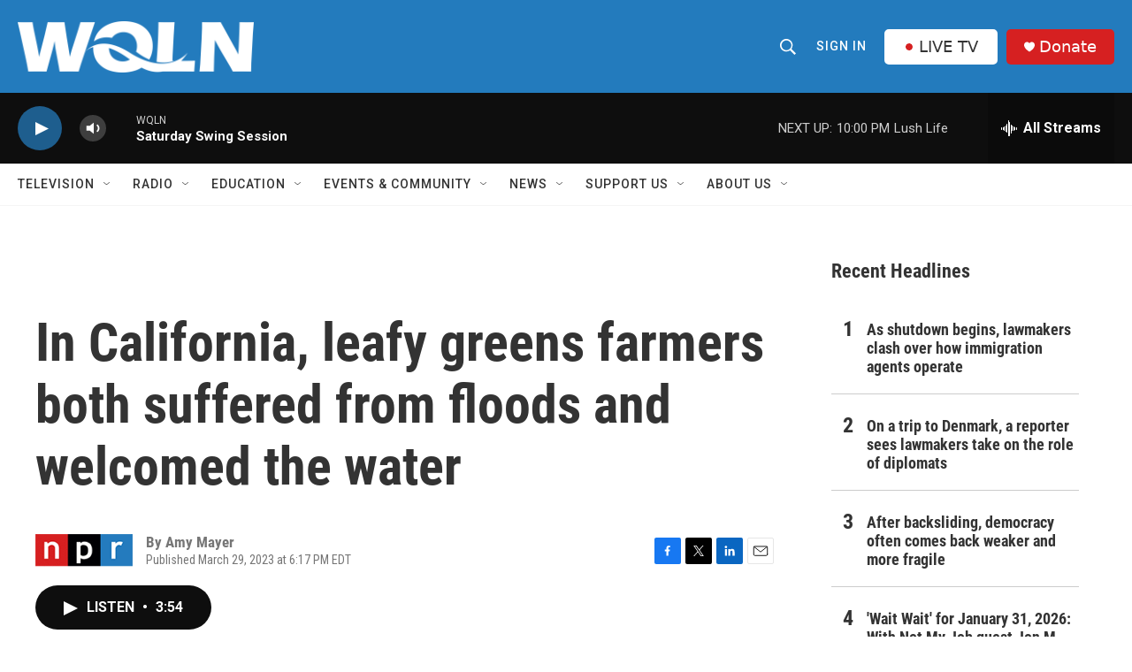

--- FILE ---
content_type: text/html; charset=utf-8
request_url: https://www.google.com/recaptcha/api2/aframe
body_size: 266
content:
<!DOCTYPE HTML><html><head><meta http-equiv="content-type" content="text/html; charset=UTF-8"></head><body><script nonce="F0J0SaNKQPn_kr7ZbpnYKA">/** Anti-fraud and anti-abuse applications only. See google.com/recaptcha */ try{var clients={'sodar':'https://pagead2.googlesyndication.com/pagead/sodar?'};window.addEventListener("message",function(a){try{if(a.source===window.parent){var b=JSON.parse(a.data);var c=clients[b['id']];if(c){var d=document.createElement('img');d.src=c+b['params']+'&rc='+(localStorage.getItem("rc::a")?sessionStorage.getItem("rc::b"):"");window.document.body.appendChild(d);sessionStorage.setItem("rc::e",parseInt(sessionStorage.getItem("rc::e")||0)+1);localStorage.setItem("rc::h",'1769913956311');}}}catch(b){}});window.parent.postMessage("_grecaptcha_ready", "*");}catch(b){}</script></body></html>